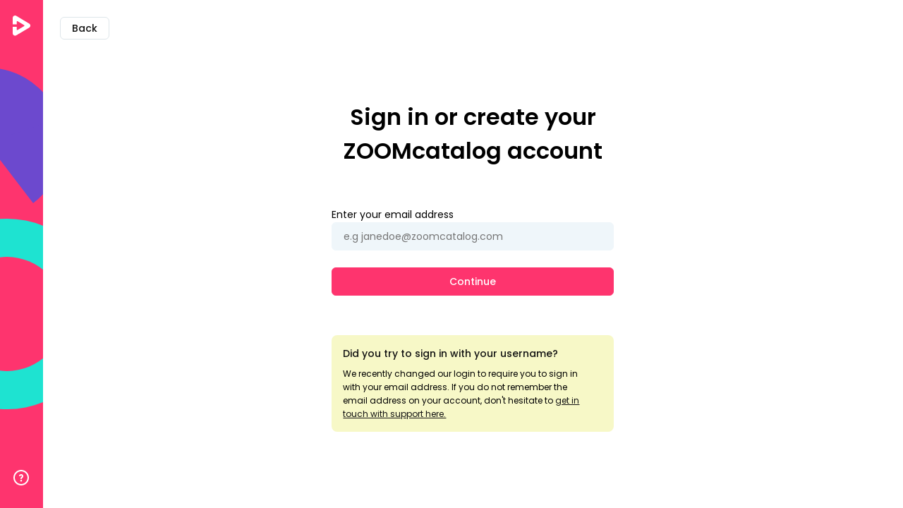

--- FILE ---
content_type: text/html; charset=utf-8
request_url: https://prod-services.zoomcatalog.com/sso-app/v2/presignin/en-US?callback=https%3A%2F%2Fpcna.zoomcustom.com%2Fuser%2Flogin%3Fcallback_final%3Duser%2Fflyer%2Fcreate%3Fparent%3D19586&company_id=3125651367104880202&client_id=zoomcatalog.internal.applications
body_size: 9312
content:

<html>

<head>
  
<title>ZOOMcatalog - Sign in</title>

  <meta charset="utf-8" />
  <meta http-equiv="X-UA-Compatible" content="IE=edge" />
  <meta name="viewport" content="width=device-width,initial-scale=1.0" />
  <link rel="stylesheet" type="text/css" href="https://501438041880-zoom-static-content.s3.amazonaws.com/zoomcatalog_sso/css/sso_forms.css" />
  <link rel="icon" href="/static/icons/favicon.ico" />
  <link rel="preconnect" href="https://fonts.googleapis.com">
  <link rel="preconnect" href="https://fonts.gstatic.com" crossorigin>
  <link href="https://fonts.googleapis.com/css2?family=Poppins:wght@400;500;600&display=swap" rel="stylesheet">
  <script>
    let appConfig = {
      'i18n': {
        'translations': 'https://services.zoomcatalog.com/translations',
        'app_name': 'sso',
        'locale': 'en-US'
      }
    }
  </script>
  <script src="https://501438041880-zoom-static-content.s3.amazonaws.com/zoomcatalog_sso/js/i18n.js"></script>
  <script src="https://501438041880-zoom-static-content.s3.amazonaws.com/zoomcatalog_sso/js/index.js"></script>
  <script src="https://www.google.com/recaptcha/api.js" async defer></script>
</head>

<body>
  <div class="root__layout">
    <div class="sidebar">
      <div class="sidebar__top">
        <svg width="25" height="29" viewBox="0 0 25 29" fill="none" xmlns="http://www.w3.org/2000/svg">
          <path
            d="M5.07107 0.482139L23.3716 11.4616C23.8693 11.7601 24.281 12.1828 24.5665 12.6885C24.8519 13.1942 25.0013 13.7655 25 14.3464C24.9987 14.9273 24.8468 15.4978 24.5591 16.0022C24.2714 16.5067 23.8578 16.9276 23.3588 17.2239L5.05824 28.0973C2.82534 29.423 0 27.8114 0 25.2124V16.0202H5.64106V19.8089C5.64101 19.9569 5.68007 20.1023 5.75429 20.2302C5.82851 20.3582 5.93524 20.4643 6.06363 20.5376C6.19202 20.6109 6.3375 20.6489 6.48529 20.6476C6.63308 20.6464 6.77792 20.6061 6.90509 20.5306L16.1789 15.0232C16.3037 14.9491 16.407 14.8437 16.4788 14.7175C16.5506 14.5912 16.5884 14.4484 16.5884 14.3031C16.5884 14.1578 16.5506 14.015 16.4788 13.8887C16.407 13.7625 16.3037 13.6571 16.1789 13.583L6.90509 8.01452C6.778 7.93838 6.63302 7.89736 6.48494 7.89563C6.33685 7.8939 6.19096 7.93154 6.06214 8.00469C5.93332 8.07784 5.82617 8.1839 5.75164 8.31204C5.6771 8.44019 5.63784 8.58583 5.63785 8.73413V12.5142H0V3.36059C0 0.753065 2.83818 -0.857498 5.07107 0.482139Z"
            fill="white" />
        </svg>
      </div>
      <div class="sidebar__shapes">
        <!-- Line -->
        <svg class="line" width="127" height="118" viewBox="0 0 127 118" fill="none" xmlns="http://www.w3.org/2000/svg">
          <line class="line-animation" x1="2%" y1="98%" x2="98%" y2="2%" stroke="#FFEF5F" stroke-width="4.62"
            stroke-linecap="round" />
        </svg>
        <!-- Pie -->
        <svg class="pie" width="214" height="214" viewBox="0 0 120 120" fill="none" xmlns="http://www.w3.org/2000/svg">
          <circle class="pie-animation" r="30" cx="50%" cy="50%" fill="transparent" stroke="#6C49CE" stroke-width="60"
            stroke-dasharray="calc(25 * 188.496 / 100) 424.116" style="--order: 1;" />
          <circle class="pie-animation" r="30" cx="50%" cy="50%" fill="transparent" stroke="#6C49CE" stroke-width="60"
            stroke-dasharray="calc(25 * 188.496 / 100) 424.116" style="--order: 2;" />
        </svg>
        <!-- Circle -->
        <svg class="circle" width="270" height="270" viewBox="0 0 270 270" fill="none"
          xmlns="http://www.w3.org/2000/svg">
          <circle cx="50%" cy="50%" r="135" fill="#1EE3D1" />
          <circle class="circle-animation" cx="50%" cy="50%" r="67.5" fill="#FE346E" style="--order: 1;" />
          <circle class="circle-trail-animation" cx="50%" cy="50%" r="135" fill="#1EE3D1" style="--order: 2;" />
          <circle class="circle-trail-2-animation" cx="50%" cy="50%" r="67.5" fill="#FE346E" style="--order: 3;" />
        </svg>

      </div>
      <div class="sidebar__bottom">
        <a class="sidebar__icon-button" href="https://help.zoomcatalog.com/" target="_blank" rel="noopener noreferrer">
          <svg width="22" height="22" viewBox="0 0 22 22" fill="none" xmlns="http://www.w3.org/2000/svg">
            <path
              d="M11 22C4.92487 22 0 17.0751 0 11C0 4.92487 4.92487 0 11 0C17.0751 0 22 4.92487 22 11C22 17.0751 17.0751 22 11 22ZM11 20C15.9706 20 20 15.9706 20 11C20 6.02944 15.9706 2 11 2C6.02944 2 2 6.02944 2 11C2 15.9706 6.02944 20 11 20ZM11 16.5C10.3096 16.5 9.75 15.9404 9.75 15.25C9.75 14.5596 10.3096 14 11 14C11.6904 14 12.25 14.5596 12.25 15.25C12.25 15.9404 11.6904 16.5 11 16.5ZM9.70711 8.70711C9.31658 9.09763 8.68342 9.09763 8.29289 8.70711C7.90237 8.31658 7.90237 7.68342 8.29289 7.29289C9.13278 6.45301 10.0388 6 11 6C12.7161 6 14 7.06994 14 9C14 10.0062 13.5542 10.6563 12.6585 11.4401L12.4078 11.6572C12.3202 11.7332 12.2575 11.7891 12.2025 11.8406C12.0333 11.9992 12 12.0517 12 12C12 12.5523 11.5523 13 11 13C10.4477 13 10 12.5523 10 12C10 11.3539 10.2979 10.8847 10.8346 10.3816C10.9117 10.3093 10.9916 10.238 11.0969 10.1467L11.3415 9.93492C11.8386 9.49991 12 9.26461 12 9C12 8.26339 11.6839 8 11 8C10.6279 8 10.2006 8.21366 9.70711 8.70711Z"
              fill="white" />
          </svg>
        </a>
      </div>
    </div>
    <div class="main">
      <div class="main__header">
        <button onclick='redirectPortal("https://pcna.zoomcustom.com/user/login?callback_final=user%2Fflyer%2Fcreate%3Fparent%3D19586&amp;client_id=zoomcatalog.internal.applications&amp;company_id=3125651367104880202", "")' class="btn btn--sm btn--default">
          <!-- Add action to go back to the comming from portal when clicked -->
          <span class="btn__label--back-portal">Back</span>
        </button>
      </div>
      <div class="main__content">
        <div class="form__container">
          <!--Notification header Start-->
          <div class="form__row">
            <div class="notification_stack">
              
              
            </div>
          </div>
          <!--Notification header end-->
          <!--Form container block start-->
          
<div class="form__header">
  <h1 class="form__title">Sign in or create your ZOOMcatalog account</h1>
</div>

<!-- Add logic to submit the form -->
<form class="form" action="" method="POST" onsubmit="submitData(event);">
  <input id="csrf_token" name="csrf_token" type="hidden" value="Ijc2YjljYzY2OTZkNDkyYWZmZTE5ZjFmOTYwMGRlZDUyMGJjMmFkNDEi.aXXDlA.hk8MW9yaEeOgSvf1lYmkrjpVrYs">
  
	<div class="form__row">
		<label class="form__row__label"><label for="email">Enter your email address</label></label>
		<div class="form__input__container ">
			<input id="email" name="email" placeholder="e.g janedoe@zoomcatalog.com" required type="text" value="">
			
			<svg style="display: none" width="22" height="19" viewBox="0 0 22 19" fill="none" xmlns="http://www.w3.org/2000/svg">
				<path
					d="M21.0487 16.0288C21.5852 16.9944 21.2373 18.212 20.2717 18.7484C19.9746 18.9135 19.6403 19.0001 19.3004 19.0001H2.69946C1.59489 19.0001 0.699463 18.1046 0.699463 17.0001C0.699463 16.6602 0.786084 16.3259 0.951148 16.0288L9.25163 1.08792C9.78806 0.122349 11.0057 -0.225539 11.9712 0.310888C12.2977 0.492266 12.5669 0.761436 12.7483 1.08792L21.0487 16.0288ZM10.9999 2.0592L2.69946 17.0001H19.3004L10.9999 2.0592ZM9.99995 7.50008C9.99995 6.94779 10.4477 6.50008 10.9999 6.50008C11.5522 6.50008 11.9999 6.94779 11.9999 7.50008V11.0001C11.9999 11.5524 11.5522 12.0001 10.9999 12.0001C10.4477 12.0001 9.99995 11.5524 9.99995 11.0001V7.50008ZM10.9999 15.5001C10.3096 15.5001 9.74995 14.9404 9.74995 14.2501C9.74995 13.5597 10.3096 13.0001 10.9999 13.0001C11.6903 13.0001 12.2499 13.5597 12.2499 14.2501C12.2499 14.9404 11.6903 15.5001 10.9999 15.5001Z"
					fill="#93961B" />
			</svg>
			<div style="display: none" class="form__error-msg">
			</div>

		</div>
	</div>

  <div class="form__controls">
    
	<button class="btn btn--md btn--primary btn--submit" type="submit">
		<span class="btn__label">Continue</span>
		<span class="btn__loader">
			<svg class="animate_spin" viewBox="0 0 46 46" fill="none" xmlns="http://www.w3.org/2000/svg">
				<path fill-rule="evenodd" clip-rule="evenodd" d="M31.4853 31.4853C36.1716 26.799 36.1716 19.201 31.4853 14.5147C26.799 9.82843 19.201 9.82843 14.5147 14.5147C9.82843 19.201 9.82843 26.799 14.5147 31.4853C19.201 36.1716 26.799 36.1716 31.4853 31.4853ZM34.3137 34.3137C40.5621 28.0653 40.5621 17.9347 34.3137 11.6863C28.0653 5.4379 17.9347 5.4379 11.6863 11.6863C5.43791 17.9347 5.43791 28.0653 11.6863 34.3137C17.9347 40.5621 28.0653 40.5621 34.3137 34.3137Z" fill="#EFF6FA"/>
				<path d="M31.4853 14.5147L34.3137 11.6863C28.0653 5.4379 17.9347 5.4379 11.6863 11.6863C5.43791 17.9347 5.43791 28.0653 11.6863 34.3137L14.5147 31.4853C9.82843 26.799 9.82843 19.201 14.5147 14.5147C19.201 9.82843 26.799 9.82843 31.4853 14.5147Z" fill="#E11981"/>
			</svg>
		</span>
	</button>

  </div>
</form>
<div class="notification--box">
  <p id="notification--box--title">Did you try to sign in with your username?</p>
  <p id="notification--box--content">
    We recently changed our login to require you to sign in with your email address. If you do not remember the email address on your account, don&#39;t hesitate to 
    <a href=https://pcna.zoomcustom.com/webform/subdomain-contact-form>
    get in touch with support here.</a>
  </p>
</div>

          <!--Form container block end-->
        </div>
      </div>
      <div class="main__footer" />
    </div>
  </div>
</body>

</html>

--- FILE ---
content_type: text/css
request_url: https://501438041880-zoom-static-content.s3.amazonaws.com/zoomcatalog_sso/css/sso_forms.css
body_size: 13448
content:
:root {
    --color-white: 255,255,255;
    --color-black: 18, 18, 18;

    --color-brand-pink: 254, 52, 110;
    --color-brand-purple: 94, 35, 157;
    --color-brand-yellow: 255, 231, 81;
    --color-brand-green: 30, 227, 209;
    --color-brand-darkblue: 17, 26, 47;
    --color-brand-background: 28, 39, 59;

    --color-gray-50: 239, 246, 250;
    --color-gray-300: 222, 230, 234;
    --color-gray-500: 195, 216, 225;

    --color-yellow-300: 247, 248, 199;
    --color-yellow-800: 147, 150, 27;

    --color-red-400: 255, 54, 71;

    --color-purple-50: 94, 35, 157;

    --text-primary: 18, 18, 18;
    --text-secondary: 117, 119, 119;
    --text-tertiary: 185, 185, 185;

    --animation-duration: 4s;
}

/* Button */

.btn {
    transition-property: border-color,background-color, color;
    transition-timing-function: cubic-bezier(0.4, 0, 0.2, 1);
    transition-duration: 150ms;
    display: flex;
    flex-direction: row;
    align-items: center;
    justify-content: center;
    font-size: 14px;
    line-height: 21px;
    font-weight: 500;
    border-radius: 6px;
    position: relative;
    cursor: pointer;
    outline: none;
    padding: 0 16px;
}

.btn--md {
    height: 40px;
}

.btn--sm {
    height: 32px;
}

.btn--primary {
    background-color: rgb(var(--color-brand-pink));
    color: rgb(var(--color-white));
    border: 1px solid rgb(var(--color-brand-pink));
}

.btn--primary:hover {
    border-color: rgba(var(--color-brand-pink), 0.8);
    background-color: rgba(var(--color-brand-pink), 0.8);
}

.btn--default {
    background-color: rgb(var(--color-white));
    color: rgb(var(--text-primary));
    border: 1px solid rgb(var(--color-gray-300));
}

/* Form Layout*/
.form__header {
    display: flex;
    flex-direction: column;
    margin-bottom: 56px;
}

.form__title {
    font-size: 32px;
    line-height: 48px;
    font-weight: 600;
    text-align: center;
}

.form__controls {
    display: flex;
    flex-direction: column;
    gap: 8px;
}

.form__link {
    display: flex;
    font-size: 12px;
    line-height: 18px;
    color: rgb(var(--color-brand-purple));
    text-decoration: underline;
}

/* Form items */

.form {
    display: flex;
    flex-direction: column;
}

.form__row {
    margin-bottom: 24px;
    display: flex;
    flex-direction: column;
}

.form__row__cols--2 {
    margin-bottom: 24px;
    display: grid;
    gap: 24px;
    grid-template-columns: 1fr 1fr;
}

.form__row--inline {
    margin-bottom: 24px;
    display: flex;
    align-items: center;
    gap: 16px;
}

.form__checkbox {
    display: flex;
    align-items: center;
    gap: 8px;
}
.form__checkbox > .form__checkbox__label {
    font-size: 12px;
    line-height: 18px;
}

.form__cell {
    display: flex;
    flex-direction: column;
}

.form__row__label {
    font-size: 14px;
    line-height: 21px;
}

.form__row--inline > .form__row__label {
    font-size: 12px;
    line-height: 15px;
}

.form__row__label:not(.form__row__label__container > .form__row__label , .form__row--inline > .form__row__label) {
    margin-bottom: 8px;
}

.form__row__label__container {
    display: flex;
    justify-content: space-between;
    margin-bottom: 8px;
}

.form__input__container {
    position: relative;
}

.form__input__container input:not(.checkbox), select {
    height: 40px;
    width: 100%;
    -webkit-appearance: none;
    -moz-appearance: none;
    appearance: none;
    padding: 0 16px;
    background-color: rgb(var(--color-gray-50));
    font-size: 14px;
    line-height: 21px;
    color: rgb(var(--text-primary));
    outline: none;
    border-radius: 6px;
    border: 1px solid rgb(var(--color-gray-50));
    transition-property: border-color,box-shadow,background-color;
    transition-timing-function: cubic-bezier(0.4,0,0.2,1);
    transition-duration: 200ms;
}

.form__input__container input:not(.checkbox):focus, select:focus:not(.form__input--errors > select) {
     border-color: rgb(var(--color-gray-500));
     background-color: rgb(var(--color-white));
     box-shadow: 0 0 0 3px rgb(var(--color-gray-50));
}

.form__input__container input:not(.checkbox):hover, select:hover {
     border-color: rgb(var(--color-gray-300));
}

.form__input__container select+svg {
    position: absolute;
    top: 16px;
    right: 16px;
}

.form__input__container select {
    background-color: rgb(var(--color-white));
    border-color: rgb(var(--color-gray-300));
    padding-right: 32px;
    cursor: pointer;
}

.form__input__container .checkbox {
    -webkit-appearance: none;
    -moz-appearance: none;
    appearance: none;
    border-radius: 6px;
    cursor: pointer;
    outline: none;
    border: 1px solid transparent;
    background-color: rgb(var(--color-gray-50));
    width: 24px;
    height: 24px;
    position: relative;
    display: flex;
    justify-content: center;
    transition-property: all;
    transition-timing-function: cubic-bezier(0.4, 0, 0.2, 1);
    transition-duration: 150ms;
}

.form__input__container .checkbox:checked:after {
    display: block;
    position: absolute;
    transition-property: opacity;
    transition-timing-function: cubic-bezier(0.4, 0, 0.2, 1);
    transition-duration: 150ms;
    transform: rotate(40deg);
    border: 2px solid rgb(var(--color-white));
    top: 4px;
    width: 4px;
    height: 9px;
    border-top: 0;
    border-left: 0;
    content: "";
}

.form__input__container .checkbox:checked {
    border-color: rgb(var(--color-brand-green));
    background-color: rgb(var(--color-brand-green));
}

/* Form errors */

.form__input__container.form__input--errors input  {
    border-color: rgb(var(--color-yellow-300));
    background-color: rgb(var(--color-yellow-300));
    padding-right: 40px;
}

.form__input__container.form__input--errors select {
    border-color: rgb(var(--color-yellow-300));
    background-color: rgb(var(--color-yellow-300));
}

.form__input__container.form__input--errors input+svg {
    display: flex;
    position: absolute;
    color: rgb(var(--color-yellow-800));
    top: 10px;
    right: 10px;
}

.form__input__container.form__input--errors .form__error-msg {
    font-size: 12px;
    line-height: 15px;
    color: rgb(var(--color-yellow-800));
    margin-top: 8px;
}


/* Base */
html, body {
    height: 100vh;
    width: 100%;
    flex-direction: column;
    overflow: auto;
    background-color: rgb(var(--color-white));
    line-height: inherit;
    margin: 0;
    display: flex;
}

html {
    font-size: 16px;
    font-family: ui-sans-serif,system-ui,-apple-system,BlinkMacSystemFont,"Segoe UI",Roboto,"Helvetica Neue",Arial,"Noto Sans",sans-serif,"Apple Color Emoji","Segoe UI Emoji","Segoe UI Symbol","Noto Color Emoji";
    line-height: 1.5;
}

body {
    font-family: Poppins,sans-serif;
    color: rgb(var(---text-primary));
    -webkit-font-smoothing: antialiased;
    -moz-osx-font-smoothing: grayscale;
}

button, input, optgroup, textarea, h1 {
    font-family: inherit;
    font-size: 100%;
    line-height: 1.15;
    margin: 0;
}
form, select {
    font-family: inherit;
    margin: 0;
}

/* Root layout */
.root__layout {
    display: flex;
    height: 100vh;
}

/* Sidebar */
.sidebar {
    width: 64px;
    position: relative;
    background-color: rgb(var(--color-brand-pink));
    overflow: hidden;
    display: flex;
    justify-content: space-between;
    flex-direction: column;
    align-items: center;
    padding: 22px 0 22px 0;
}
.sidebar__shapes {
    display: flex;
    flex-direction: column;
    align-items: end;
    position: relative;
    margin-top: -150px;
}
.sidebar__shapes > .line {
    margin: 0 60px 0 0;
}
.sidebar__shapes > .pie {
    margin: 0 -38px 0 0;
}
.sidebar__shapes > .circle {
    margin: 0 40px 0 0;
}
.sidebar__icon-button {
    padding: 10px;
    display: flex;
    align-items: center;
    justify-content: center;
}

/* Main */

.main {
    width: 100%;
    min-height: 100vh;
    display: flex;
    flex-direction: column;
    overflow: auto;
}

.main__header {
    display: flex;
    justify-content: end;
    padding: 24px;
}

.main__content {
    display: flex;
    justify-content: center;
    align-items: center;
    flex-grow: 1;
    padding: 0 24px;
}

.main__footer {
    display: flex;
    justify-content: end;
    align-items: center;
    height: 70px;
    box-sizing: border-box;
    padding-right: 40px;
    flex-shrink: 0;
}

.main__footer__logo {
    width: 103px;
}

/* Dividers */
.divider {
    border: none;
    border-top: 1px solid rgb(var(--color-gray-50));
    margin: 0 0 24px 0;
}

/* Containers*/

.form__container {
    display: flex;
    flex-direction: column;
    width: 400px;
}


/* Notification */

.notification__container {
    display: flex;
    flex-direction: column;
    gap: 10px;
}

.notification__title {
    font-size: 24px;
    line-height: 34px;
    font-weight: 500;
    margin-bottom: 8px;
}

.notification__description {
    font-size: 14px;
    line-height: 23px;
    color: rgb(var(--text-secondary));
}

.notification__description__link {
    display: inline-flex;
    color: inherit;
    text-decoration: underline;
}

/*SSO Buttons*/
.btn__disabled {
    background-color: rgb(222,230,234);
    border-color: rgb(222,230,234);
}

.btn__disabled:hover {
    background-color: rgb(222,230,234);
    border-color: rgb(222,230,234);
    cursor: no-drop;
}

.btn__loader {
    display: none;
    width: 25px;
    height: 25px;
}

.btn__label {
    display: inline-flex;
}

.animate_spin {
    -webkit-animation: spin 1s linear infinite;
    animation: spin 1s linear infinite;
}

@keyframes spin {
    from {
        transform:rotate(0deg);
    }
    to {
        transform:rotate(360deg);
    }
}

/*Notification error message*/
.notification_stack {
display: flex;
flex-direction: column;
position: fixed;
margin-top: 3rem;
margin-bottom: 3rem;
margin-left: .5rem;
margin-right: .5rem;
left: auto;
right: auto;
top: 0;
z-index: 100;
align-items: center;
justify-content: center;
}

.notification {
    margin-top: .5rem;
    margin-bottom: .5rem;
    margin-left: .5rem;
    margin-right: .5rem;
    display: block;
}

.notification_error .notification_content {
    background-color: rgb(255, 54, 71);
    color: rgb(255,255,255);
}

.notification_content {
    display: flex;
    align-items: center;
    justify-content: center;
    padding-top: .5rem;
    padding-bottom: .5rem;
    padding-left: 1rem;
    padding-right: 1rem;
    border-radius: 6px;
    box-shadow: 0 0 #0000,0 0 #0000,0 0 #0000,0 0 #0000,0px 1px 2px rgba(0, 0, 0, 0.08);
}

.notification_icon {
    margin-right: 1rem;
    display: flex;
}

.notification_message {
font-size: 14px;
    line-height: 24px;
}

.form_row_label {
    margin-bottom: 1rem;
    font-size: 14px;
    line-height: 21px;
    color: var(--form-text-color);
}

.notification--box {
    margin-top: 56px;
    padding: 16px;
    background-color: #F7F8C7;
    border-radius: 8px;
}

#notification--box--title {
    font-weight: 500;
    font-style: normal;
    font-size: 14px;
    line-height: 21px;
    color: #121212;
    margin-top: 0;
    margin-bottom: 8px;
}

#notification--box--content {
    font-size: 12px;
    line-height: 162%;
    margin-bottom: 0;
    margin-top: 0;
    padding-right: 16px;
}

#notification--box--content a {
    color: #121212;
}

/* Sidebar shapes */
@keyframes circleKeyframes {
    0% {
      transform: scale(1);
    }
    50% {
      transform: scale(1);
    }
    90% {
      transform: scale(2);
    }
    100% {
      transform: scale(2);
    }
  }
  .circle-animation {
    animation-duration: var(--animation-duration);
    animation-iteration-count: infinite;
    animation-name: circleKeyframes;
    transform-origin: center center;
    animation-delay: calc(var(--order) * 400ms);
  }
  @keyframes circleTrailKeyframes {
    0% {
      transform: scale(0);
    }
    50% {
      transform: scale(0);
    }
    90% {
      transform: scale(1);
    }
    100% {
      transform: scale(1);
    }
  }
  .circle-trail-animation {
    animation-duration: var(--animation-duration);
    animation-iteration-count: infinite;
    animation-name: circleTrailKeyframes;
    transform-origin: center center;
    animation-delay: calc(var(--order) * 400ms);
  }
  @keyframes circleTrail2Keyframes {
    0% {
      transform: scale(0);
    }
    50% {
      transform: scale(0);
    }
    90% {
      transform: scale(1);
    }
    100% {
      transform: scale(1);
    }
  }
  .circle-trail-2-animation {
    animation-duration: var(--animation-duration);
    animation-iteration-count: infinite;
    animation-name: circleTrail2Keyframes;
    transform-origin: center center;
    animation-delay: calc(var(--order) * 400ms);
  }
  
  .pie {
    transform: rotate(129deg);
  }
  @keyframes pieKeyframes {
    50% {
      transform: rotate(0deg);
    }
    90% {
      transform: rotate(360deg);
    }
    100% {
      transform: rotate(360deg);
    }
  }
  .pie-animation {
    animation-duration: var(--animation-duration);
    animation-iteration-count: infinite;
    animation-name: pieKeyframes;
    transform-origin: center center;
    animation-delay: calc(var(--order) * 150ms);
  }
  
  @keyframes lineKeyframes {
    50% {
      stroke-dashoffset: 0;
    }
    90% {
      stroke-dashoffset: 540;
    }
    100% {
      stroke-dashoffset: 540;
    }
  }
  .line-animation {
    animation-duration: var(--animation-duration);
    stroke-dasharray: 270;
    animation-iteration-count: infinite;
    animation-name: lineKeyframes;
  }

--- FILE ---
content_type: text/javascript
request_url: https://501438041880-zoom-static-content.s3.amazonaws.com/zoomcatalog_sso/js/i18n.js
body_size: 3624
content:
(function () { var e, t, n, r = function (e, t) { return function () { return e.apply(t, arguments) } }; e = function () { function e() { this.translate = r(this.translate, this); this.data = { values: {}, contexts: [] }; this.globalContext = {} } e.prototype.translate = function (e, t, n, r, i) { var s, o, u, a; if (i == null) { i = this.globalContext } u = function (e) { var t; t = typeof e; return t === "function" || t === "object" && !!e }; if (u(t)) { s = null; a = null; o = t; i = n || this.globalContext } else { if (typeof t === "number") { s = null; a = t; o = n; i = r || this.globalContext } else { s = t; if (typeof n === "number") { a = n; o = r; i = i } else { a = null; o = n; i = r || this.globalContext } } } if (u(e)) { if (u(e["i18n"])) { e = e["i18n"] } return this.translateHash(e, i) } else { return this.translateText(e, a, o, i, s) } }; e.prototype.add = function (e) { var t, n, r, i, s, o, u, a; if (e.values != null) { o = e.values; for (n in o) { r = o[n]; this.data.values[n] = r } } if (e.contexts != null) { u = e.contexts; a = []; for (i = 0, s = u.length; i < s; i++) { t = u[i]; a.push(this.data.contexts.push(t)) } return a } }; e.prototype.setContext = function (e, t) { return this.globalContext[e] = t }; e.prototype.clearContext = function (e) { return this.lobalContext[e] = null }; e.prototype.reset = function () { this.data = { values: {}, contexts: [] }; return this.globalContext = {} }; e.prototype.resetData = function () { return this.data = { values: {}, contexts: [] } }; e.prototype.resetContext = function () { return this.globalContext = {} }; e.prototype.translateHash = function (e, t) { var n, r; for (n in e) { r = e[n]; if (typeof r === "string") { e[n] = this.translateText(r, null, null, t) } } return e }; e.prototype.translateText = function (e, t, n, r, i) { var s, o; if (r == null) { r = this.globalContext } if (this.data == null) { return this.useOriginalText(i || e, t, n) } s = this.getContextData(this.data, r); if (s != null) { o = this.findTranslation(e, t, n, s.values, i) } if (o == null) { o = this.findTranslation(e, t, n, this.data.values, i) } if (o == null) { return this.useOriginalText(i || e, t, n) } return o }; e.prototype.findTranslation = function (e, t, n, r) { var i, s, o, u, a; o = r[e]; if (o == null) { return null } if (t == null) { if (typeof o === "string") { return this.applyFormatting(o, t, n) } } else { if (o instanceof Array || o.length) { for (u = 0, a = o.length; u < a; u++) { s = o[u]; if ((t >= s[0] || s[0] === null) && (t <= s[1] || s[1] === null)) { i = this.applyFormatting(s[2].replace("-%n", String(-t)), t, n); return this.applyFormatting(i.replace("%n", String(t)), t, n) } } } } return null }; e.prototype.getContextData = function (e, t) { var n, r, i, s, o, u, a, f; if (e.contexts == null) { return null } a = e.contexts; for (o = 0, u = a.length; o < u; o++) { n = a[o]; r = true; f = n.matches; for (i in f) { s = f[i]; r = r && s === t[i] } if (r) { return n } } return null }; e.prototype.useOriginalText = function (e, t, n) { if (t == null) { return this.applyFormatting(e, t, n) } return this.applyFormatting(e.replace("%n", String(t)), t, n) }; e.prototype.applyFormatting = function (e, t, n) { var r, i; for (r in n) { i = new RegExp("%{" + r + "}", "g"); e = e.replace(i, n[r]) } return e }; return e }(); n = new e; t = n.translate; t.translator = n; t.create = function (n) { var r; r = new e; if (n != null) { r.add(n) } r.translate.create = t.create; return r.translate }; (typeof module !== "undefined" && module !== null ? module.exports = t : void 0) || (this.i18n = t) }).call(this)

--- FILE ---
content_type: text/javascript
request_url: https://501438041880-zoom-static-content.s3.amazonaws.com/zoomcatalog_sso/js/index.js
body_size: 5880
content:
window.onload = () => {
	showNotification();
	loadTranslations();
}

document.addEventListener("DOMContentLoaded", _ => {
	inputs = document.querySelectorAll("input");
	inputs.forEach(input => {
		input.addEventListener('keyup', _ => { keyUpEventActions(input) });
		input.addEventListener('blur', _ => { blurEventActions(input) });
		input.oninvalid = e => {
			e.target.setCustomValidity('')
			if (e.target.validity.valid) {
				return
			}
			parent = e.target.parentNode.parentNode
			label = parent.querySelector('label.form__row__label')
			if (input && input.type == 'checkbox') {
				label = label.querySelector('a');
				label = label.innerHTML.toString().trim();
				label = label.charAt(0).toUpperCase() + label.slice(1);
			} else {
				label = label.querySelector('label').innerHTML;
			}
			e.target.setCustomValidity(`${label} ${i18n('required', 'is_required')}`);
		}
		input.oninput = e => e.target.setCustomValidity('')
	});
});

function keyUpEventActions(input) {
	if (input.name == "website") {
		input.value = formatUrl(input.value);
	}
	if (input.name == "phone") {
		input.value = formatPhone(input.value);
	}
}

function blurEventActions(input) {
	if (input.value === '') {
		removeInputError(input.parentNode);
		parent = input.parentNode.parentNode
		label = parent.querySelector('label.form__row__label').querySelector('label')
		addInputError(input.parentNode, 
			`${label.innerHTML} ${i18n('required', 'is required')}`);
	} else {
		removeInputError(input.parentNode)
	}

	if (input.name == "email" && input.value !== '') {
		if (emailIsValid(input.value)) {
			removeInputError(input.parentNode);
		} else {
			addInputError(input.parentNode,
				i18n('email_invalid', 'Please provide a valid email address.'));
		}
	}

	if (input.name == "password" && input.value !== '') {
		if (input.value.length >= 6) {
			removeInputError(input.parentNode);
		} else {
			addInputError(input.parentNode,
				i18n('password_invalid', 'Field must be at least 6 characters long.'));
		}
	}

	if (input.name == "retype_password" && input.value !== '') {
		password = document.getElementById('password');
		if (input.value == password.value) {
			removeInputError(input.parentNode);
		} else {
			addInputError(input.parentNode,
				i18n('password_retype', 'Retype password missmatch.'));
		}
	}

	if (input.name == "phone" && input.value !== '') {
		if (input.value.length >= 7) {
			removeInputError(input.parentNode);
		} else {
			addInputError(input.parentNode,
				i18n('phone_invalid', 'Phone must be at least 7 characters long.'));
		}
	}
}

function removeInputError(element) {
	if (element.classList.contains('form__input--errors')) {
		element.classList.remove('form__input--errors');
	}
	parent = element.parentNode;
	div_errors = parent.querySelector('div.form__error-msg');

	if ( div_errors === null) {
		return
	}
	ul = div_errors.querySelector('ul');
	if (ul !== null) {
		div_errors.removeChild(ul);
	}

	parent.querySelector('svg').style.display = 'none';
	div_errors.style.display = 'none';

}

function addInputError(element, msg) {

	if (!element.classList.contains('form__input--errors')) {
		element.classList.add('form__input--errors');
	}

	parent = element.parentNode;

	div_errors = parent.querySelector('div.form__error-msg');
	parent.querySelector('svg').style.display = 'block';
	div_errors.style.display = 'block';



	if (div_errors.querySelector('ul') === null) {
		ul = document.createElement('ul');
		ul.classList.add('form_field_errors');
		li = document.createElement('li');
		li.appendChild(document.createTextNode(msg));
		ul.appendChild(li);
		parent.appendChild(ul);
		div_errors.appendChild(ul);
	}
}

function showNotification() {
	let notification = document.querySelectorAll(".notification");
	notification.forEach(item => {
		setTimeout(() => {
			item.style.display = "none";
		}, 8000)
	});
}

function formatUrl(string) {
	let match = string.match("^(h*t*t*p*s*:*\/*\/*)(.*)");
	if (match[0] == match[1] && match[2] == '') {
		return string.toLowerCase();
	}
	if (match[2] != '' && match[1].match(/\/$/)) {
		return (match[1] + match[2]).toLowerCase();
	}
	return 'https://' + (match[2].match(/^w*$/) ? '' : 'www.' + match[0].toLowerCase());
}

function formatPhone(number) {
	return number.replace(/^1|(\D+)/g, '');
}

function emailIsValid(value) {
	if (value === '' || value.startsWith('.')) return false;
	let email = value.split('@');
	if (email[0].endsWith('.') || email[0].includes('..')) return false;
	email[0] = email[0].replace('\\ ', '');

	if (email[0].startsWith('"') && email[0].endsWith('"')) {
		email[0] = email[0].replace(' ', '').slice(1, -1);
	}

	return /^[^\s@]+@[^\s@]+\.[^\s@]+$/.test(email[0] + '@' + email[1]);
}

function submitData() {
	submitBtn = document.querySelector('.btn--submit');
	btnLabel = document.querySelector('.btn__label');
	btnLoader = document.querySelector('.btn__loader');
	submitBtn.disabled = true;
	submitBtn.classList.add('btn__disabled');
	btnLabel.style.display = 'none';
	btnLoader.style.display = 'block';
}

function redirectAction(url) {
	window.location = url;
}

function redirectPortal(portal_url, back_portal_url) {
	let portal = new URL(portal_url);
	let redirect = portal.origin;
	if (back_portal_url.length > 0) {
		redirect = back_portal_url;
	}
	window.location = redirect;
}

function getContactUsLink(element, url, company_slug) {
	let contact_url = 'https://www.zoomcatalog.com/contact-us';
	if (company_slug != 'zoomcatalog') {
		let portal = new URL(url);
		contact_url = 'https://' + portal.hostname + '/webform/subdomain-contact-form';
	}
	element.href = contact_url;
}

async function loadTranslations() {
	let response = await fetch(
		`${appConfig.i18n.translations}/${appConfig.i18n.app_name}/${appConfig.i18n.locale}`)

	if (response.ok) {
		let json_data = await response.json();
		i18n.translator.add({ "values": json_data });
	}
}